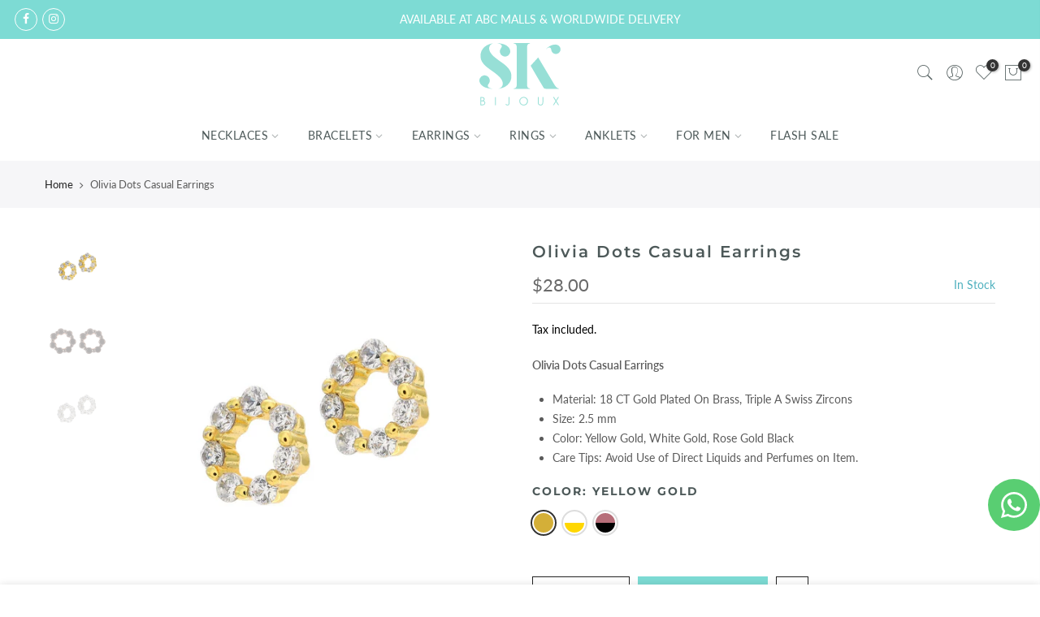

--- FILE ---
content_type: text/html; charset=utf-8
request_url: https://skbijoux.com/products/olivia-dots-casual-earrings/?view=js_ppr
body_size: 735
content:
<script type="application/json" id="ProductJson-template_ppr">{"id":7881323446488,"title":"Olivia Dots Casual Earrings","handle":"olivia-dots-casual-earrings","description":"\u003cp\u003e\u003cstrong\u003eOlivia Dots Casual Earrings\u003c\/strong\u003e\u003c\/p\u003e\n\u003cul\u003e\n\u003cli\u003eMaterial: 18 CT Gold Plated On Brass, Triple A Swiss Zircons\u003cbr\u003e\n\u003c\/li\u003e\n\u003cli\u003eSize: 2.5 mm\u003c\/li\u003e\n\u003cli\u003eColor: Yellow Gold, White Gold, Rose Gold Black\u003c\/li\u003e\n\u003cli\u003eCare Tips: Avoid Use of Direct Liquids and Perfumes on Item.\u003c\/li\u003e\n\u003c\/ul\u003e","published_at":"2025-11-26T10:24:12+02:00","created_at":"2022-11-11T13:31:10+02:00","vendor":"SK Bijoux","type":"EARRINGS","tags":["Studs"],"price":2800,"price_min":2800,"price_max":2800,"available":true,"price_varies":false,"compare_at_price":2800,"compare_at_price_min":2800,"compare_at_price_max":2800,"compare_at_price_varies":false,"variants":[{"id":43492803772632,"title":"Yellow Gold","option1":"Yellow Gold","option2":null,"option3":null,"sku":"EAR9658GDWE","requires_shipping":true,"taxable":true,"featured_image":{"id":38587655225560,"product_id":7881323446488,"position":1,"created_at":"2022-11-11T13:31:56+02:00","updated_at":"2025-11-28T11:05:09+02:00","alt":"Olivia Dots Casual Earrings","width":881,"height":881,"src":"\/\/skbijoux.com\/cdn\/shop\/products\/EAR9658.jpg?v=1764320709","variant_ids":[43492803772632]},"available":true,"name":"Olivia Dots Casual Earrings - Yellow Gold","public_title":"Yellow Gold","options":["Yellow Gold"],"price":2800,"weight":500,"compare_at_price":2800,"inventory_management":"shopify","barcode":null,"featured_media":{"alt":"Olivia Dots Casual Earrings","id":31190022455512,"position":1,"preview_image":{"aspect_ratio":1.0,"height":881,"width":881,"src":"\/\/skbijoux.com\/cdn\/shop\/products\/EAR9658.jpg?v=1764320709"}},"requires_selling_plan":false,"selling_plan_allocations":[]},{"id":43492803805400,"title":"White Gold","option1":"White Gold","option2":null,"option3":null,"sku":"EAR9658SRWE","requires_shipping":true,"taxable":true,"featured_image":{"id":38587655258328,"product_id":7881323446488,"position":3,"created_at":"2022-11-11T13:31:56+02:00","updated_at":"2025-11-28T11:05:24+02:00","alt":"Olivia Dots Casual Earrings","width":863,"height":863,"src":"\/\/skbijoux.com\/cdn\/shop\/products\/3024.jpg?v=1764320724","variant_ids":[43492803805400]},"available":true,"name":"Olivia Dots Casual Earrings - White Gold","public_title":"White Gold","options":["White Gold"],"price":2800,"weight":500,"compare_at_price":2800,"inventory_management":"shopify","barcode":null,"featured_media":{"alt":"Olivia Dots Casual Earrings","id":31190022422744,"position":3,"preview_image":{"aspect_ratio":1.0,"height":863,"width":863,"src":"\/\/skbijoux.com\/cdn\/shop\/products\/3024.jpg?v=1764320724"}},"requires_selling_plan":false,"selling_plan_allocations":[]},{"id":50357216313560,"title":"Rose Gold Black","option1":"Rose Gold Black","option2":null,"option3":null,"sku":"EAR9658RGBK","requires_shipping":true,"taxable":true,"featured_image":{"id":45445598839000,"product_id":7881323446488,"position":2,"created_at":"2025-04-15T11:40:00+02:00","updated_at":"2025-04-15T11:40:28+02:00","alt":null,"width":1000,"height":1000,"src":"\/\/skbijoux.com\/cdn\/shop\/files\/4464.jpg?v=1744710028","variant_ids":[50357216313560]},"available":true,"name":"Olivia Dots Casual Earrings - Rose Gold Black","public_title":"Rose Gold Black","options":["Rose Gold Black"],"price":2800,"weight":500,"compare_at_price":2800,"inventory_management":"shopify","barcode":null,"featured_media":{"alt":null,"id":37373680976088,"position":2,"preview_image":{"aspect_ratio":1.0,"height":1000,"width":1000,"src":"\/\/skbijoux.com\/cdn\/shop\/files\/4464.jpg?v=1744710028"}},"requires_selling_plan":false,"selling_plan_allocations":[]}],"images":["\/\/skbijoux.com\/cdn\/shop\/products\/EAR9658.jpg?v=1764320709","\/\/skbijoux.com\/cdn\/shop\/files\/4464.jpg?v=1744710028","\/\/skbijoux.com\/cdn\/shop\/products\/3024.jpg?v=1764320724"],"featured_image":"\/\/skbijoux.com\/cdn\/shop\/products\/EAR9658.jpg?v=1764320709","options":["Color"],"media":[{"alt":"Olivia Dots Casual Earrings","id":31190022455512,"position":1,"preview_image":{"aspect_ratio":1.0,"height":881,"width":881,"src":"\/\/skbijoux.com\/cdn\/shop\/products\/EAR9658.jpg?v=1764320709"},"aspect_ratio":1.0,"height":881,"media_type":"image","src":"\/\/skbijoux.com\/cdn\/shop\/products\/EAR9658.jpg?v=1764320709","width":881},{"alt":null,"id":37373680976088,"position":2,"preview_image":{"aspect_ratio":1.0,"height":1000,"width":1000,"src":"\/\/skbijoux.com\/cdn\/shop\/files\/4464.jpg?v=1744710028"},"aspect_ratio":1.0,"height":1000,"media_type":"image","src":"\/\/skbijoux.com\/cdn\/shop\/files\/4464.jpg?v=1744710028","width":1000},{"alt":"Olivia Dots Casual Earrings","id":31190022422744,"position":3,"preview_image":{"aspect_ratio":1.0,"height":863,"width":863,"src":"\/\/skbijoux.com\/cdn\/shop\/products\/3024.jpg?v=1764320724"},"aspect_ratio":1.0,"height":863,"media_type":"image","src":"\/\/skbijoux.com\/cdn\/shop\/products\/3024.jpg?v=1764320724","width":863}],"requires_selling_plan":false,"selling_plan_groups":[],"content":"\u003cp\u003e\u003cstrong\u003eOlivia Dots Casual Earrings\u003c\/strong\u003e\u003c\/p\u003e\n\u003cul\u003e\n\u003cli\u003eMaterial: 18 CT Gold Plated On Brass, Triple A Swiss Zircons\u003cbr\u003e\n\u003c\/li\u003e\n\u003cli\u003eSize: 2.5 mm\u003c\/li\u003e\n\u003cli\u003eColor: Yellow Gold, White Gold, Rose Gold Black\u003c\/li\u003e\n\u003cli\u003eCare Tips: Avoid Use of Direct Liquids and Perfumes on Item.\u003c\/li\u003e\n\u003c\/ul\u003e"}</script><script type="application/json" id="ProductJson-incoming_ppr">{"size_avai":[1,1,1],"tt_size_avai": 3,"ck_so_un": false,"ntsoldout": false,"unvariants": false,"remove_soldout": false,"variants": [{"inventory_quantity": 2,"mdid": 31190022455512,"incoming": false,"next_incoming_date": null},{"ck_asdssa":"true ","inventory_quantity": 2,"mdid": 31190022422744,"incoming": false,"next_incoming_date": null},{"ck_asdssa":"true ","inventory_quantity": 2,"mdid": 37373680976088,"incoming": false,"next_incoming_date": null}]}</script> <script type="application/json" id="ModelJson-_ppr">[]</script><script type="application/json" id="NTsettingspr__ppr">{ "related_id":false, "recently_viewed":false, "ProductID":7881323446488, "PrHandle":"olivia-dots-casual-earrings", "cat_handle":null, "scrolltop":null,"ThreeSixty":false,"hashtag":"none", "access_token":"none", "username":"none"}</script>


--- FILE ---
content_type: text/css
request_url: https://skbijoux.com/cdn/shop/t/18/assets/sett_cl.css?enable_css_minification=1&v=150334942337117789201629822943
body_size: 661
content:
.lb_menu_new{background-color:#cf0226;color:#fff}.bg_color_red{background-color:red}.bg_color_mixed-colors.lazyloadt4sed{background-image:url(/cdn/shop/files/mixed-colors_100x100_crop_center.jpg?v=1600683481)}.bg_color_amethyst{background-color:#96c}.bg_color_beige-brown{background-color:beige;background:-webkit-linear-gradient(#f5f5dc 50%,#a52a2a 50%);background:-o-linear-gradient(#f5f5dc 50%,#a52a2a 50%);background:-moz-linear-gradient(#f5f5dc 50%,#a52a2a 50%);background:linear-gradient(beige 50%,brown 50%)}.bg_color_beige-mix{background-color:beige}.bg_color_beige-mix.lazyloadt4sed{background-image:url(/cdn/shop/files/mixed-colors_100x100_crop_center.jpg?v=1600683481)}.bg_color_black,.bg_color_black-clear{background-color:#000}.bg_color_black-gold,.bg_color_black-golden{background-color:#000;background:-webkit-linear-gradient(#000000 50%,#ffd700 50%);background:-o-linear-gradient(#000000 50%,#ffd700 50%);background:-moz-linear-gradient(#000000 50%,#ffd700 50%);background:linear-gradient(#000 50%,gold 50%)}.bg_color_black-mixed{background-color:#000}.bg_color_black-mixed.lazyloadt4sed{background-image:url(/cdn/shop/files/mixed-colors_100x100_crop_center.jpg?v=1600683481)}.bg_color_black-white{background-color:#000;background:-webkit-linear-gradient(#000000 50%,#ffffff 50%);background:-o-linear-gradient(#000000 50%,#ffffff 50%);background:-moz-linear-gradient(#000000 50%,#ffffff 50%);background:linear-gradient(#000 50%,#fff 50%)}.bg_color_blue{background-color:#00f}.bg_color_blue-white{background-color:#00f;background:-webkit-linear-gradient(#0000ff 50%,#ffffff 50%);background:-o-linear-gradient(#0000ff 50%,#ffffff 50%);background:-moz-linear-gradient(#0000ff 50%,#ffffff 50%);background:linear-gradient(#00f 50%,#fff 50%)}.bg_color_brown-beige{background-color:brown;background:-webkit-linear-gradient(#a52a2a 50%,#f5f5dc 50%);background:-o-linear-gradient(#a52a2a 50%,#f5f5dc 50%);background:-moz-linear-gradient(#a52a2a 50%,#f5f5dc 50%);background:linear-gradient(brown 50%,beige 50%)}.bg_color_brown-red{background-color:brown;background:-webkit-linear-gradient(#a52a2a 50%,#ec0101 50%);background:-o-linear-gradient(#a52a2a 50%,#ec0101 50%);background:-moz-linear-gradient(#a52a2a 50%,#ec0101 50%);background:linear-gradient(brown 50%,#ec0101 50%)}.bg_color_brown-mix{background-color:brown}.bg_color_brown-mix.lazyloadt4sed{background-image:url(/cdn/shop/files/mixed-colors_100x100_crop_center.jpg?v=1600683481)}.bg_color_dark-blue{background-color:#00008b}.bg_color_dark-red{background-color:#8b0000}.bg_color_emerald{background-color:#50c878}.bg_color_full-black{background-color:#000}.bg_color_full-gold,.bg_color_full-golden,.bg_color_gold{background-color:gold}.bg_color_gold-black{background-color:gold;background:-webkit-linear-gradient(#ffd700 50%,#000000 50%);background:-o-linear-gradient(#ffd700 50%,#000000 50%);background:-moz-linear-gradient(#ffd700 50%,#000000 50%);background:linear-gradient(gold 50%,#000 50%)}.bg_color_gold-black-mix{background-color:gold;background:-webkit-linear-gradient(#ffd700 50%,#ffd700 50%);background:-o-linear-gradient(#ffd700 50%,#ffd700 50%);background:-moz-linear-gradient(#ffd700 50%,#ffd700 50%);background:linear-gradient(gold 50% 50%)}.bg_color_gold-blue{background-color:gold;background:-webkit-linear-gradient(#ffd700 50%,#0000ff 50%);background:-o-linear-gradient(#ffd700 50%,#0000ff 50%);background:-moz-linear-gradient(#ffd700 50%,#0000ff 50%);background:linear-gradient(gold 50%,#00f 50%)}.bg_color_gold-gold{background-color:gold;background:-webkit-linear-gradient(#ffd700 50%,#ffd700 50%);background:-o-linear-gradient(#ffd700 50%,#ffd700 50%);background:-moz-linear-gradient(#ffd700 50%,#ffd700 50%);background:linear-gradient(gold 50% 50%)}.bg_color_gold-mix,.bg_color_gold-mixed{background-color:gold}.bg_color_gold-pink{background-color:gold;background:-webkit-linear-gradient(#ffd700 50%,#e4a199 50%);background:-o-linear-gradient(#ffd700 50%,#e4a199 50%);background:-moz-linear-gradient(#ffd700 50%,#e4a199 50%);background:linear-gradient(gold 50%,#e4a199 50%)}.bg_color_gold-turquoise{background-color:gold;background:-webkit-linear-gradient(#ffd700 50%,#40e0d0 50%);background:-o-linear-gradient(#ffd700 50%,#40e0d0 50%);background:-moz-linear-gradient(#ffd700 50%,#40e0d0 50%);background:linear-gradient(gold 50%,#40e0d0 50%)}.bg_color_gold-white,.bg_color_golden-white{background-color:gold;background:-webkit-linear-gradient(#ffd700 50%,#ffffff 50%);background:-o-linear-gradient(#ffd700 50%,#ffffff 50%);background:-moz-linear-gradient(#ffd700 50%,#ffffff 50%);background:linear-gradient(gold 50%,#fff 50%)}.bg_color_green{background-color:#228b22}.bg_color_green-turquoise{background-color:#228b22;background:-webkit-linear-gradient(#228b22 50%,#56cfe1 50%);background:-o-linear-gradient(#228b22 50%,#56cfe1 50%);background:-moz-linear-gradient(#228b22 50%,#56cfe1 50%);background:linear-gradient(#228b22 50%,#56cfe1 50%)}.bg_color_green-mix{background-color:#228b22}.bg_color_green-mix.lazyloadt4sed{background-image:url(/cdn/shop/files/mixed-colors_100x100_crop_center.jpg?v=1600683481)}.bg_color_green-mixed{background-color:#228b22}.bg_color_green-white{background-color:#228b22;background:-webkit-linear-gradient(#228b22 50%,#ffffff 50%);background:-o-linear-gradient(#228b22 50%,#ffffff 50%);background:-moz-linear-gradient(#228b22 50%,#ffffff 50%);background:linear-gradient(#228b22 50%,#fff 50%)}.bg_color_grey-black{background-color:gray;background:-webkit-linear-gradient(#808080 50%,#000000 50%);background:-o-linear-gradient(#808080 50%,#000000 50%);background:-moz-linear-gradient(#808080 50%,#000000 50%);background:linear-gradient(gray 50%,#000 50%)}.bg_color_grey-white{background-color:gray;background:-webkit-linear-gradient(#808080 50%,#ffffff 50%);background:-o-linear-gradient(#808080 50%,#ffffff 50%);background:-moz-linear-gradient(#808080 50%,#ffffff 50%);background:linear-gradient(gray 50%,#fff 50%)}.bg_color_gun-metal{background-color:#2a3439}.bg_color_light-silver{background-color:silver}.bg_color_navy-blue-blue{background-color:navy;background:-webkit-linear-gradient(#000080 50%,#0000ff 50%);background:-o-linear-gradient(#000080 50%,#0000ff 50%);background:-moz-linear-gradient(#000080 50%,#0000ff 50%);background:linear-gradient(navy 50%,#00f 50%)}.bg_color_navy-blue-brown{background-color:navy;background:-webkit-linear-gradient(#000080 50%,#a52a2a 50%);background:-o-linear-gradient(#000080 50%,#a52a2a 50%);background:-moz-linear-gradient(#000080 50%,#a52a2a 50%);background:linear-gradient(navy 50%,brown 50%)}.bg_color_navy-blue-turquoise{background-color:navy;background:-webkit-linear-gradient(#000080 50%,#56cfe1 50%);background:-o-linear-gradient(#000080 50%,#56cfe1 50%);background:-moz-linear-gradient(#000080 50%,#56cfe1 50%);background:linear-gradient(navy 50%,#56cfe1 50%)}.bg_color_orange-mixed{background-color:#ff8c00}.bg_color_pink,.bg_color_pink-mixed{background-color:#e4a199}.bg_color_pink-white{background-color:#e4a199;background:-webkit-linear-gradient(#e4a199 50%,#ffffff 50%);background:-o-linear-gradient(#e4a199 50%,#ffffff 50%);background:-moz-linear-gradient(#e4a199 50%,#ffffff 50%);background:linear-gradient(#e4a199 50%,#fff 50%)}.bg_color_rainbow-mix.lazyloadt4sed{background-image:url(/cdn/shop/files/mixed-colors_100x100_crop_center.jpg?v=1600683481)}.bg_color_red-mix.lazyloadt4sed{background-image:url(/cdn/shop/files/mixed-colors_100x100_crop_center.jpg?v=1600683481)}.bg_color_roe-gold-amethyst{background-color:#b76e79;background:-webkit-linear-gradient(#b76e79 50%,#9966cc 50%);background:-o-linear-gradient(#b76e79 50%,#9966cc 50%);background:-moz-linear-gradient(#b76e79 50%,#9966cc 50%);background:linear-gradient(#b76e79 50%,#96c 50%)}.bg_color_rose-gold-green{background-color:#b76e79;background:-webkit-linear-gradient(#b76e79 50%,#228b22 50%);background:-o-linear-gradient(#b76e79 50%,#228b22 50%);background:-moz-linear-gradient(#b76e79 50%,#228b22 50%);background:linear-gradient(#b76e79 50%,#228b22 50%)}.bg_color_rose-gold-navy-blue{background-color:#b76e79;background:-webkit-linear-gradient(#b76e79 50%,#000080 50%);background:-o-linear-gradient(#b76e79 50%,#000080 50%);background:-moz-linear-gradient(#b76e79 50%,#000080 50%);background:linear-gradient(#b76e79 50%,navy 50%)}.bg_color_rose-gold-ruby{background-color:#b76e79;background:-webkit-linear-gradient(#b76e79 50%,#e0115f 50%);background:-o-linear-gradient(#b76e79 50%,#e0115f 50%);background:-moz-linear-gradient(#b76e79 50%,#e0115f 50%);background:linear-gradient(#b76e79 50%,#e0115f 50%)}.bg_color_rose-gold{background-color:#b76e79}.bg_color_rose-gold-amethyst{background-color:#b76e79;background:-webkit-linear-gradient(#b76e79 50%,#9966cc 50%);background:-o-linear-gradient(#b76e79 50%,#9966cc 50%);background:-moz-linear-gradient(#b76e79 50%,#9966cc 50%);background:linear-gradient(#b76e79 50%,#96c 50%)}.bg_color_rose-gold-black{background-color:#b76e79;background:-webkit-linear-gradient(#b76e79 50%,#000000 50%);background:-o-linear-gradient(#b76e79 50%,#000000 50%);background:-moz-linear-gradient(#b76e79 50%,#000000 50%);background:linear-gradient(#b76e79 50%,#000 50%)}.bg_color_rose-gold-blue{background-color:#b76e79;background:-webkit-linear-gradient(#b76e79 50%,#0000ff 50%);background:-o-linear-gradient(#b76e79 50%,#0000ff 50%);background:-moz-linear-gradient(#b76e79 50%,#0000ff 50%);background:linear-gradient(#b76e79 50%,#00f 50%)}.bg_color_rose-gold-emerald{background-color:#b76e79;background:-webkit-linear-gradient(#b76e79 50%,#228b22 50%);background:-o-linear-gradient(#b76e79 50%,#228b22 50%);background:-moz-linear-gradient(#b76e79 50%,#228b22 50%);background:linear-gradient(#b76e79 50%,#228b22 50%)}.bg_color_rose-gold-mix,.bg_color_rose-gold-mixed{background-color:#b76e79}.bg_color_rose-gold-pink{background-color:#b76e79;background:-webkit-linear-gradient(#b76e79 50%,#e4a199 50%);background:-o-linear-gradient(#b76e79 50%,#e4a199 50%);background:-moz-linear-gradient(#b76e79 50%,#e4a199 50%);background:linear-gradient(#b76e79 50%,#e4a199 50%)}.bg_color_rose-gold-purple{background-color:#b76e79;background:-webkit-linear-gradient(#b76e79 50%,#800080 50%);background:-o-linear-gradient(#b76e79 50%,#800080 50%);background:-moz-linear-gradient(#b76e79 50%,#800080 50%);background:linear-gradient(#b76e79 50%,purple 50%)}.bg_color_rose-gold-rainbow{background-color:#b76e79}.bg_color_rose-gold-rainbow.lazyloadt4sed{background-image:url(/cdn/shop/files/mixed-colors_100x100_crop_center.jpg?v=1600683481)}.bg_color_rose-gold-turquoise{background-color:#b76e79;background:-webkit-linear-gradient(#b76e79 50%,#56cfe1 50%);background:-o-linear-gradient(#b76e79 50%,#56cfe1 50%);background:-moz-linear-gradient(#b76e79 50%,#56cfe1 50%);background:linear-gradient(#b76e79 50%,#56cfe1 50%)}.bg_color_rose-gold-white{background-color:#b76e79;background:-webkit-linear-gradient(#b76e79 50%,#ffffff 50%);background:-o-linear-gradient(#b76e79 50%,#ffffff 50%);background:-moz-linear-gradient(#b76e79 50%,#ffffff 50%);background:linear-gradient(#b76e79 50%,#fff 50%)}.bg_color_ruby{background-color:#e0115f}.bg_color_silver-black{background-color:silver;background:-webkit-linear-gradient(#c0c0c0 50%,#000000 50%);background:-o-linear-gradient(#c0c0c0 50%,#000000 50%);background:-moz-linear-gradient(#c0c0c0 50%,#000000 50%);background:linear-gradient(silver 50%,#000 50%)}.bg_color_silver-blue{background-color:silver;background:-webkit-linear-gradient(#c0c0c0 50%,#0000ff 50%);background:-o-linear-gradient(#c0c0c0 50%,#0000ff 50%);background:-moz-linear-gradient(#c0c0c0 50%,#0000ff 50%);background:linear-gradient(silver 50%,#00f 50%)}.bg_color_silver-mix{background-color:silver}.bg_color_silver-mix.lazyloadt4sed{background-image:url(/cdn/shop/files/mixed-colors_100x100_crop_center.jpg?v=1600683481)}.bg_color_silver-white{background-color:silver;background:-webkit-linear-gradient(#c0c0c0 50%,#ffffff 50%);background:-o-linear-gradient(#c0c0c0 50%,#ffffff 50%);background:-moz-linear-gradient(#c0c0c0 50%,#ffffff 50%);background:linear-gradient(silver 50%,#fff 50%)}.bg_color_turquoise{background-color:#56cfe1}.bg_color_turquoise-gold{background-color:#56cfe1;background:-webkit-linear-gradient(#56cfe1 50%,#ffd700 50%);background:-o-linear-gradient(#56cfe1 50%,#ffd700 50%);background:-moz-linear-gradient(#56cfe1 50%,#ffd700 50%);background:linear-gradient(#56cfe1 50%,gold 50%)}.bg_color_turquoise-white{background-color:#56cfe1;background:-webkit-linear-gradient(#56cfe1 50%,#ffffff 50%);background:-o-linear-gradient(#56cfe1 50%,#ffffff 50%);background:-moz-linear-gradient(#56cfe1 50%,#ffffff 50%);background:linear-gradient(#56cfe1 50%,#fff 50%)}.bg_color_white-blue{background-color:#fff;background:-webkit-linear-gradient(#ffffff 50%,#0000ff 50%);background:-o-linear-gradient(#ffffff 50%,#0000ff 50%);background:-moz-linear-gradient(#ffffff 50%,#0000ff 50%);background:linear-gradient(#fff 50%,#00f 50%)}.bg_color_white-gold{background-color:#fff;background:-webkit-linear-gradient(#ffffff 50%,#ffd700 50%);background:-o-linear-gradient(#ffffff 50%,#ffd700 50%);background:-moz-linear-gradient(#ffffff 50%,#ffd700 50%);background:linear-gradient(#fff 50%,gold 50%)}.bg_color_white-gold-white{background-color:silver;background:-webkit-linear-gradient(#c0c0c0 50%,#ffffff 50%);background:-o-linear-gradient(#c0c0c0 50%,#ffffff 50%);background:-moz-linear-gradient(#c0c0c0 50%,#ffffff 50%);background:linear-gradient(silver 50%,#fff 50%)}.bg_color_white-gold-mix{background-color:silver}.bg_color_white-gold-mix.lazyloadt4sed{background-image:url(/cdn/shop/files/mixed-colors_100x100_crop_center.jpg?v=1600683481)}.bg_color_white-mix{background-color:#fff}.bg_color_white-mix.lazyloadt4sed{background-image:url(/cdn/shop/files/mixed-colors_100x100_crop_center.jpg?v=1600683481)}.bg_color_white-mixed{background-color:#fff}.bg_color_white-mixed.lazyloadt4sed{background-image:url(/cdn/shop/files/mixed-colors_100x100_crop_center.jpg?v=1600683481)}.bg_color_white-turquoise{background-color:#fff;background:-webkit-linear-gradient(#ffffff 50%,#56cfe1 50%);background:-o-linear-gradient(#ffffff 50%,#56cfe1 50%);background:-moz-linear-gradient(#ffffff 50%,#56cfe1 50%);background:linear-gradient(#fff 50%,#56cfe1 50%)}.bg_color_white-yellow{background-color:#fff;background:-webkit-linear-gradient(#ffffff 50%,#f9de1d 50%);background:-o-linear-gradient(#ffffff 50%,#f9de1d 50%);background:-moz-linear-gradient(#ffffff 50%,#f9de1d 50%);background:linear-gradient(#fff 50%,#f9de1d 50%)}.bg_color_white-gold{background-color:silver}.bg_color_yellow-gold{background-color:#d4af37}.bg_color_yellow-gold-black{background-color:#d4af37;background:-webkit-linear-gradient(#d4af37 50%,#000000 50%);background:-o-linear-gradient(#d4af37 50%,#000000 50%);background:-moz-linear-gradient(#d4af37 50%,#000000 50%);background:linear-gradient(#d4af37 50%,#000 50%)}.bg_color_yellow-gold-green{background-color:#d4af37;background:-webkit-linear-gradient(#d4af37 50%,#228b22 50%);background:-o-linear-gradient(#d4af37 50%,#228b22 50%);background:-moz-linear-gradient(#d4af37 50%,#228b22 50%);background:linear-gradient(#d4af37 50%,#228b22 50%)}.bg_color_yellow-gold-mix{background-color:#d4af37}.bg_color_yellow-gold-mix.lazyloadt4sed{background-image:url(/cdn/shop/files/mixed-colors_100x100_crop_center.jpg?v=1600683481)}.bg_color_yellow-gold-mixed{background-color:#d4af37}.bg_color_yellow-gold-mixed.lazyloadt4sed{background-image:url(/cdn/shop/files/mixed-colors_100x100_crop_center.jpg?v=1600683481)}.bg_color_yellow-gold-ruby{background-color:#d4af37;background:-webkit-linear-gradient(#d4af37 50%,#e0115f 50%);background:-o-linear-gradient(#d4af37 50%,#e0115f 50%);background:-moz-linear-gradient(#d4af37 50%,#e0115f 50%);background:linear-gradient(#d4af37 50%,#e0115f 50%)}.bg_color_yellow-gold-turquoise{background-color:#d4af37;background:-webkit-linear-gradient(#d4af37 50%,#56cfe1 50%);background:-o-linear-gradient(#d4af37 50%,#56cfe1 50%);background:-moz-linear-gradient(#d4af37 50%,#56cfe1 50%);background:linear-gradient(#d4af37 50%,#56cfe1 50%)}.bg_color_yellow-gold-white{background-color:#d4af37;background:-webkit-linear-gradient(#d4af37 50%,#ffffff 50%);background:-o-linear-gradient(#d4af37 50%,#ffffff 50%);background:-moz-linear-gradient(#d4af37 50%,#ffffff 50%);background:linear-gradient(#d4af37 50%,#fff 50%)}.bg_color_yellow-white{background-color:#f9de1d;background:-webkit-linear-gradient(#f9de1d 50%,#ffffff 50%);background:-o-linear-gradient(#f9de1d 50%,#ffffff 50%);background:-moz-linear-gradient(#f9de1d 50%,#ffffff 50%);background:linear-gradient(#f9de1d 50%,#fff 50%)}.bg_color_yellow-gold-navy-blue{background-color:#d4af37;background:-webkit-linear-gradient(#d4af37 50%,#000080 50%);background:-o-linear-gradient(#d4af37 50%,#000080 50%);background:-moz-linear-gradient(#d4af37 50%,#000080 50%);background:linear-gradient(#d4af37 50%,navy 50%)}
/*# sourceMappingURL=/cdn/shop/t/18/assets/sett_cl.css.map?enable_css_minification=1&v=150334942337117789201629822943 */


--- FILE ---
content_type: text/css
request_url: https://skbijoux.com/cdn/shop/t/18/assets/custom.css?enable_css_minification=1&v=160355950452658795821630665295
body_size: -255
content:
#jas-content .products-footer{display:none}.text-center{text-align:center}.celebrity-box-wrapper{border:1px solid #ccc;margin-bottom:30px}.celebrity-box-wrapper h4{background:#6cc5be;color:#fff;margin-bottom:0}.mb-3{margin-bottom:1rem}@media screen AND (min-width: 1025px){.nta_menu .jas-push-menu-btn{display:none}}.template-page .page-head{background-color:#6cc5be;background-repeat:;background-size:;background-attachment:}.modal-wrapper.modal-center.has-shadow{height:90%!important;top:5%!important}#avada-modal-content{height:90%!important}.template-collection .page-head,.page-head{text-transform:UPPERCASE}.page-head h1{text-transform:UPPERCASE;font-weight:600}.sub-menu.calc_pos .menu-item{border-bottom:1px solid #DFDFDF}.sub-menu.calc_pos .menu-item:hover{background-color:#7ddbd4!important}div#shopify-section-1581505821233 .cat_grid_item__btn.dn.f__libre.wrap.al_center,div#shopify-section-1581505821233 .cat_grid_item__title.h3{color:#fff!important}.footer__top .signup-newsletter-form .submit-btn{text-transform:uppercase}.pr_grid_item .product-image .hover_button .nt_add_cp{display:none}
/*# sourceMappingURL=/cdn/shop/t/18/assets/custom.css.map?enable_css_minification=1&v=160355950452658795821630665295 */


--- FILE ---
content_type: application/javascript; charset=utf-8
request_url: https://whatsapp-button.eazeapps.io/api/buttonInstallation/scriptTag?shopId=19477&v=1758648670
body_size: 3464
content:
(function () {
    const config = {"enabled":true,"general":{"phoneNumber":"9613831051","prefilledMessage":{"enabled":false,"text":"Hey there, I have a question!","variables":false}},"appearance":{"type":"logoCircleButton","agentImage":null,"buttonText":"Chat with us","size":"medium","placement":{"position":"bottomRight","spacing":{"left":16,"right":0,"bottom":66}},"visibility":{"showOnMobile":true,"showOnDesktop":true},"colors":{"icon":"#ffffff","text":"#ffffff","background":"#59ce72"}},"enhancements":{"notificationBadge":{"enabled":false,"count":1},"greetingMessage":{"enabled":false,"text":"Hi, how can I help you?"}},"developers":{"customCSS":false},"tracking":{"googleAnalytics":{"enabled":false},"metaPixel":{"enabled":false}}};

    if (window.eazeappsWhatsAppChatButtonLoaded) return;
    window.eazeappsWhatsAppChatButtonLoaded = true;

    class GTYWhatsAppChatButton extends HTMLElement {
        constructor() {
            super();

            this.attachShadow({ mode: 'open' });

            this.config = config;

            if (this.config.enabled == false) {
                return false;
            }

            this.style.display = 'block';

            let wrapper = this.getWrapper();
            let wrapperEl = wrapper.content.querySelector('.gty-wacb-wrapper');

            let whatsAppLink = this.getWhatsAppLink(this.config.general.phoneNumber, (this.config.general.prefilledMessage.enabled ? this.config.general.prefilledMessage.text : false), this.config.general.prefilledMessage.variables);
            let button = this.getButton(this.config.appearance.type, whatsAppLink, this.config.appearance.colors, this.config.appearance.agentImage, this.config.appearance.buttonText);
            let greetingMessage = this.getGreetingMessage(this.config.enhancements.greetingMessage.enabled, this.config.enhancements.greetingMessage.text, whatsAppLink);
            let notificationBadge = this.getNotificationBadge(this.config.enhancements.notificationBadge.enabled, this.config.enhancements.notificationBadge.count, whatsAppLink);

            wrapperEl.appendChild(greetingMessage.content.cloneNode(true));
            wrapperEl.appendChild(notificationBadge.content.cloneNode(true));
            wrapperEl.appendChild(button.content.cloneNode(true));

            this.shadowRoot.appendChild(wrapper.content.cloneNode(true));
            this.shadowRoot.appendChild(this.getPlacementStyle(this.config.appearance.placement.position, this.config.appearance.placement.spacing));
            this.shadowRoot.appendChild(this.getSizeStyle(this.config.appearance.size, this.config.appearance.placement.position));
            this.shadowRoot.appendChild(this.getVisibilityStyle(this.config.appearance.visibility.showOnMobile, this.config.appearance.visibility.showOnDesktop));
            this.shadowRoot.appendChild(this.getCustomCSSStyle(this.config.developers.customCSS));

            let trackableLinks = this.shadowRoot.querySelectorAll('a');
            for (let i = 0; i < trackableLinks.length; i++) {
              this.applyLinkTracking(this.config.tracking, trackableLinks[i]);
            }
        }

        applyLinkTracking(tracking, link) {
          if (tracking.googleAnalytics.enabled) {
            link.addEventListener('click', function () {
              if (typeof gtag === 'function') {
                gtag('event', 'gty_whatsapp_button_click');
              } else {
                console.error('GTY WACB: Google Analytics Tracking unavailable, Google Analytics tag (gtag) not found.');
              }
            });
          }
    
          if (tracking.metaPixel.enabled) {
            link.addEventListener('click', function () {
              if (typeof fbq === 'function') {
                fbq('trackCustom', 'gty_whatsapp_button_click');
              } else {
                console.error('GTY WACB: Meta Pixel Tracking unavailable, Meta Pixel tag (fbq) not found.');
              }
            });
          }
        }

        applyVariables(message) {
          const replacements = {
            "current_url": function () { return window.location.href; }
          }
    
          for (let [placeholder, replacement] of Object.entries(replacements)) {
            message = message.replace(new RegExp(`\\{\\{\\s*${placeholder.replace(/\s+/g, '\\s*')}\\s*\\}\\}`, 'g'), replacement);
          }
    
          return message
        }

        getWrapper() {
            const wrapper = document.createElement('template');

            wrapper.innerHTML = `
        <style>
          .gty-wacb-wrapper {
            display: inline-flex;
            align-items: flex-start;
            z-index: 9999;
            position: fixed;
          }
        </style>

        <div class="gty-wacb-wrapper"></div>`;

            return wrapper;
        }

        getNotificationBadge(enabled, count, link) {
            const notificationBadge = document.createElement('template');

            if (!enabled || count <= 0) {
                return notificationBadge;
            }

            notificationBadge.innerHTML = `
        <style>
          .gty-wacb-notification-badge {
            height: 20px;
            min-width: 8px;
            background-color: #FF0303;
            font-size: 12px;
            color: #fff;
            text-decoration: none;
            border-radius: 10px;
            position: absolute;
            right: 0;
            display: flex;
            align-items: center;
            justify-content: center;
            padding-left: 6px;
            padding-right: 6px;
          }
        </style>

        <a href="${link}" class="gty-wacb-notification-badge" target="_blank">${count}</a>`;

            return notificationBadge;
        }

        getGreetingMessage(enabled, text, link) {
            const greetingMessage = document.createElement('template');

            if (!enabled || !text) {
                return greetingMessage;
            }

            greetingMessage.innerHTML = `
        <style>
          .gty-wacb-greeting-message {
            position: relative;
            background-color: #E0F6CA;
            color: #000;
            border-radius: 6px 0 6px 6px;
            font-size: 12px;
            text-decoration: none;
            margin-right: 12px;
            line-height: 32px;
            padding: 0 8px;
          }

          .gty-wacb-greeting-message::after {
            content: "";
            position: absolute;
            top: 0;
            left: 100%;
            width: 0;
            border-top: 12px solid #E0F6CA;
            border-left: 0px solid transparent;
            border-right: 7px solid transparent;
          }
        </style>

        <a href="${link}" class="gty-wacb-greeting-message" target="_blank">
          ${text}
        </a>`;

            return greetingMessage;
        }

        getButton(type, link, colors, agentImage = false, buttonText = false) {
          let button = document.createElement('template');
    
          if (type == "logoTextButton" && !buttonText) {
            return button;
          }
    
          switch (type) {
            case "logoTextButton":
              button.innerHTML = `
              <style>
                .gty-wacb-button {
                  background-color: ${colors.background};
                  text-decoration: none;
                  border-radius: 23px;
                  height: 46px;
                  display: flex;
                  align-items: center;
                  justify-content: center;
                  flex-shrink: 0;
                  padding-left: 16px;
                  padding-right: 16px;
                }
    
                .gty-wacb-button-logo {
                  margin-right: 8px;
                  width: 30px;
                  height: 30px;
                }
    
                .gty-wacb-button-text {
                  font-size: 16px;
                  color: ${colors.text};
                }
    
                .gty-wacb-notification-badge {
                  margin-top: -4px;
                  margin-right: -4px;
                }
              </style>
              
              <a href="${link}" class="gty-wacb-button" target="_blank">
                <svg class="gty-wacb-button-logo" width="32" height="32" viewBox="0 0 32 32" fill="none" xmlns="http://www.w3.org/2000/svg">
                  <path d="M27.2071 4.65C24.2143 1.65 20.2286 0 15.9929 0C7.25 0 0.135714 7.11429 0.135714 15.8571C0.135714 18.65 0.864286 21.3786 2.25 23.7857L0 32L8.40714 29.7929C10.7214 31.0571 13.3286 31.7214 15.9857 31.7214H15.9929C24.7286 31.7214 32 24.6071 32 15.8643C32 11.6286 30.2 7.65 27.2071 4.65ZM15.9929 29.05C13.6214 29.05 11.3 28.4143 9.27857 27.2143L8.8 26.9286L3.81429 28.2357L5.14286 23.3714L4.82857 22.8714C3.50714 20.7714 2.81429 18.35 2.81429 15.8571C2.81429 8.59286 8.72857 2.67857 16 2.67857C19.5214 2.67857 22.8286 4.05 25.3143 6.54286C27.8 9.03572 29.3286 12.3429 29.3214 15.8643C29.3214 23.1357 23.2571 29.05 15.9929 29.05ZM23.2214 19.1786C22.8286 18.9786 20.8786 18.0214 20.5143 17.8929C20.15 17.7571 19.8857 17.6929 19.6214 18.0929C19.3571 18.4929 18.6 19.3786 18.3643 19.65C18.1357 19.9143 17.9 19.95 17.5071 19.75C15.1786 18.5857 13.65 17.6714 12.1143 15.0357C11.7071 14.3357 12.5214 14.3857 13.2786 12.8714C13.4071 12.6071 13.3429 12.3786 13.2429 12.1786C13.1429 11.9786 12.35 10.0286 12.0214 9.23571C11.7 8.46429 11.3714 8.57143 11.1286 8.55714C10.9 8.54286 10.6357 8.54286 10.3714 8.54286C10.1071 8.54286 9.67857 8.64286 9.31429 9.03572C8.95 9.43571 7.92857 10.3929 7.92857 12.3429C7.92857 14.2929 9.35 16.1786 9.54286 16.4429C9.74286 16.7071 12.3357 20.7071 16.3143 22.4286C18.8286 23.5143 19.8143 23.6071 21.0714 23.4214C21.8357 23.3071 23.4143 22.4643 23.7429 21.5357C24.0714 20.6071 24.0714 19.8143 23.9714 19.65C23.8786 19.4714 23.6143 19.3714 23.2214 19.1786Z" fill="${colors.icon}"/>
                </svg>
                <div class="gty-wacb-button-text">${buttonText}</div>
              </a>`;
              break;
            case "logoCircleButton":
              button.innerHTML = `
              <style>
                .gty-wacb-button {
                  background-color: ${colors.background};
                  text-decoration: none;
                  border-radius: 100%;
                  width: 64px;
                  height: 64px;
                  display: flex;
                  align-items: center;
                  justify-content: center;
                  flex-shrink: 0;
                }
              </style>
              
              <a href="${link}" class="gty-wacb-button" target="_blank">
                <svg width="32" height="32" viewBox="0 0 32 32" fill="none" xmlns="http://www.w3.org/2000/svg">
                  <path d="M27.2071 4.65C24.2143 1.65 20.2286 0 15.9929 0C7.25 0 0.135714 7.11429 0.135714 15.8571C0.135714 18.65 0.864286 21.3786 2.25 23.7857L0 32L8.40714 29.7929C10.7214 31.0571 13.3286 31.7214 15.9857 31.7214H15.9929C24.7286 31.7214 32 24.6071 32 15.8643C32 11.6286 30.2 7.65 27.2071 4.65ZM15.9929 29.05C13.6214 29.05 11.3 28.4143 9.27857 27.2143L8.8 26.9286L3.81429 28.2357L5.14286 23.3714L4.82857 22.8714C3.50714 20.7714 2.81429 18.35 2.81429 15.8571C2.81429 8.59286 8.72857 2.67857 16 2.67857C19.5214 2.67857 22.8286 4.05 25.3143 6.54286C27.8 9.03572 29.3286 12.3429 29.3214 15.8643C29.3214 23.1357 23.2571 29.05 15.9929 29.05ZM23.2214 19.1786C22.8286 18.9786 20.8786 18.0214 20.5143 17.8929C20.15 17.7571 19.8857 17.6929 19.6214 18.0929C19.3571 18.4929 18.6 19.3786 18.3643 19.65C18.1357 19.9143 17.9 19.95 17.5071 19.75C15.1786 18.5857 13.65 17.6714 12.1143 15.0357C11.7071 14.3357 12.5214 14.3857 13.2786 12.8714C13.4071 12.6071 13.3429 12.3786 13.2429 12.1786C13.1429 11.9786 12.35 10.0286 12.0214 9.23571C11.7 8.46429 11.3714 8.57143 11.1286 8.55714C10.9 8.54286 10.6357 8.54286 10.3714 8.54286C10.1071 8.54286 9.67857 8.64286 9.31429 9.03572C8.95 9.43571 7.92857 10.3929 7.92857 12.3429C7.92857 14.2929 9.35 16.1786 9.54286 16.4429C9.74286 16.7071 12.3357 20.7071 16.3143 22.4286C18.8286 23.5143 19.8143 23.6071 21.0714 23.4214C21.8357 23.3071 23.4143 22.4643 23.7429 21.5357C24.0714 20.6071 24.0714 19.8143 23.9714 19.65C23.8786 19.4714 23.6143 19.3714 23.2214 19.1786Z" fill="${colors.icon}"/>
                </svg>
              </a>`;
              break;
            case "agentCircleButton":
              button.innerHTML = `
              <style>
                .gty-wacb-button {
                  border-radius: 100%;
                  text-decoration: none;
                  width: 64px;
                  height: 64px;
                  display: flex;
                  align-items: center;
                  justify-content: center;
                  flex-shrink: 0;
                }
    
                .gty-wacb-button-agent-image {
                  width: 100%;
                  height: 100%;
                  object-fit: cover;
                  border-radius: 50%;
                }
    
                .gty-wacb-button-logo {
                  width: 10px;
                  height: 10px;
                  padding: 5px;
                  position: absolute;
                  bottom: 0;
                  right: 0;
                  background-color: ${colors.background};
                  border-radius: 100%;
                }
              </style>
              
              <a href="${link}" class="gty-wacb-button" target="_blank">
                <img class="gty-wacb-button-agent-image" src="${agentImage}"/>
                <svg class="gty-wacb-button-logo" width="32" height="32" viewBox="0 0 32 32" fill="none" xmlns="http://www.w3.org/2000/svg">
                    <path d="M27.2071 4.65C24.2143 1.65 20.2286 0 15.9929 0C7.25 0 0.135714 7.11429 0.135714 15.8571C0.135714 18.65 0.864286 21.3786 2.25 23.7857L0 32L8.40714 29.7929C10.7214 31.0571 13.3286 31.7214 15.9857 31.7214H15.9929C24.7286 31.7214 32 24.6071 32 15.8643C32 11.6286 30.2 7.65 27.2071 4.65ZM15.9929 29.05C13.6214 29.05 11.3 28.4143 9.27857 27.2143L8.8 26.9286L3.81429 28.2357L5.14286 23.3714L4.82857 22.8714C3.50714 20.7714 2.81429 18.35 2.81429 15.8571C2.81429 8.59286 8.72857 2.67857 16 2.67857C19.5214 2.67857 22.8286 4.05 25.3143 6.54286C27.8 9.03572 29.3286 12.3429 29.3214 15.8643C29.3214 23.1357 23.2571 29.05 15.9929 29.05ZM23.2214 19.1786C22.8286 18.9786 20.8786 18.0214 20.5143 17.8929C20.15 17.7571 19.8857 17.6929 19.6214 18.0929C19.3571 18.4929 18.6 19.3786 18.3643 19.65C18.1357 19.9143 17.9 19.95 17.5071 19.75C15.1786 18.5857 13.65 17.6714 12.1143 15.0357C11.7071 14.3357 12.5214 14.3857 13.2786 12.8714C13.4071 12.6071 13.3429 12.3786 13.2429 12.1786C13.1429 11.9786 12.35 10.0286 12.0214 9.23571C11.7 8.46429 11.3714 8.57143 11.1286 8.55714C10.9 8.54286 10.6357 8.54286 10.3714 8.54286C10.1071 8.54286 9.67857 8.64286 9.31429 9.03572C8.95 9.43571 7.92857 10.3929 7.92857 12.3429C7.92857 14.2929 9.35 16.1786 9.54286 16.4429C9.74286 16.7071 12.3357 20.7071 16.3143 22.4286C18.8286 23.5143 19.8143 23.6071 21.0714 23.4214C21.8357 23.3071 23.4143 22.4643 23.7429 21.5357C24.0714 20.6071 24.0714 19.8143 23.9714 19.65C23.8786 19.4714 23.6143 19.3714 23.2214 19.1786Z" fill="${colors.icon}"/>
                </svg>
              </a>`;
    
              break;
          }
    
          return button;
        }

        getVisibilityStyle(showOnMobile, showOnDesktop) {
            const style = document.createElement("style");
            let styleContent = "";

            if (showOnMobile == false) {
                styleContent += `
        @media (max-width: 767px) {
          .gty-wacb-wrapper {
            display: none;
          }
        }`
            }

            if (showOnDesktop == false) {
                styleContent += `
        @media (min-width: 768px) {
          .gty-wacb-wrapper {
            display: none;
          }
        }`
            }

            style.textContent = styleContent;

            return style;
        }

        getPlacementStyle(position, spacing) {
            const style = document.createElement("style");

            let styleContent = `
            .gty-wacb-wrapper {
        bottom: ${spacing.bottom}px;`

            switch (position) {
                case "bottomLeft":
                    styleContent += `left: ${spacing.left}px;`
                    break;
                case "bottomRight":
                    styleContent += `right: ${spacing.right}px;`
                    break;
            }

            styleContent += `}`

            style.textContent = styleContent;

            return style;
        }

        getSizeStyle(size, position) {
          const style = document.createElement("style");
    
          const sizes = {
            "small": 0.75,
            "medium": 1,
            "large": 1.25
          };
    
          let styleContent = `
          .gty-wacb-wrapper {
            transform: scale(${sizes[size]});`;
    
          switch (position) {
            case "bottomLeft":
              styleContent += `transform-origin: left bottom;`;
              break;
            case "bottomRight":
              styleContent += `transform-origin: right bottom;`;
              break;
          }
    
          styleContent += `}`;
    
          style.textContent = styleContent;
    
          return style;
        }

        getCustomCSSStyle(customCSS) {
            const style = document.createElement("style");

            if (!customCSS) {
                return style;
            }

            style.textContent = customCSS;

            return style;
        }

        getWhatsAppLink(phoneNumber, message, variables) {
            if (!phoneNumber) {
                throw ('phoneNumber missing')
            }

            let link = new URL("https://wa.me/");

            link.pathname = phoneNumber;

            if (message) {
              if (variables) {
                message = this.applyVariables(message);
              }
      
              link.searchParams.append("text", message);
            }

            return link;
        }
    }

    window.customElements.define('gty-whatsapp-chat-button', GTYWhatsAppChatButton);

    document.body.appendChild(new GTYWhatsAppChatButton);
}());


--- FILE ---
content_type: image/svg+xml
request_url: https://skbijoux.com/cdn/shop/files/sk-bijoux-logo_0af2a345-3802-4b0a-a55e-e23f4625bcce.svg?v=14806559488347833905
body_size: 581
content:
<svg id="Layer_1" data-name="Layer 1" xmlns="http://www.w3.org/2000/svg" viewBox="0 0 85.63 66.05"><defs><style>.cls-1{fill:#97dfd6;}</style></defs><path class="cls-1" d="M267.79,332.2a5.26,5.26,0,0,0-2,2.2,5.91,5.91,0,0,0-.5,3.16,8.61,8.61,0,0,0,1.48,3.86,17.68,17.68,0,0,0,3.44,4c1.41,1.22,2.9,2.41,4.46,3.55s3.15,2.29,4.76,3.42a37.11,37.11,0,0,1,4.39,3.62,19.94,19.94,0,0,1,3.32,4.19,11.23,11.23,0,0,1,1.54,5,12.41,12.41,0,0,1-1,6.22,12.92,12.92,0,0,1-3.35,4.41,14.94,14.94,0,0,1-4.88,2.74,21.31,21.31,0,0,1-5.55,1.16,7.08,7.08,0,0,0,3.13-.95,5.21,5.21,0,0,0,2.07-2.2,5.84,5.84,0,0,0,.51-3.17,9.16,9.16,0,0,0-1.42-3.86,19.05,19.05,0,0,0-3.47-3.93c-1.39-1.2-2.87-2.39-4.46-3.55s-3.19-2.32-4.8-3.45A37,37,0,0,1,261,355a19.63,19.63,0,0,1-3.32-4.18,11.39,11.39,0,0,1-1.53-5,12.29,12.29,0,0,1,1-6.19,12.85,12.85,0,0,1,3.34-4.44,14.92,14.92,0,0,1,4.85-2.74,22.23,22.23,0,0,1,4.28-1c.43-.06-.95.27-1.86.82" transform="translate(-254.96 -331.16)"/><path class="cls-1" d="M269.29,379.49a15.77,15.77,0,0,1-4.72-.42,24.15,24.15,0,0,1-3.4-.9,12.71,12.71,0,0,1-3.93-2.46,7,7,0,0,1-2.14-3.64,5.34,5.34,0,0,1,.71-4.11,5.28,5.28,0,0,1,3.44-2.45,5.23,5.23,0,0,1,4.14.75,5.32,5.32,0,0,1,2.41,3.4,5.23,5.23,0,0,1-1,4.56,7.81,7.81,0,0,0-.79,1.38c-.67,1.51.64,2.7,1.92,3.16a8.77,8.77,0,0,0,3.33.73" transform="translate(-254.96 -331.16)"/><path class="cls-1" d="M273.18,331.36a15.74,15.74,0,0,1,4.72.42,24,24,0,0,1,3.41.9,12.71,12.71,0,0,1,3.93,2.46,6.92,6.92,0,0,1,2.13,3.64,5.3,5.3,0,0,1-.71,4.11,5.42,5.42,0,0,1-7.58,1.7,5.34,5.34,0,0,1-2.4-3.4,5.23,5.23,0,0,1,1-4.56,6.74,6.74,0,0,0,.79-1.38c.68-1.51-.64-2.7-1.91-3.16a8.78,8.78,0,0,0-3.34-.73" transform="translate(-254.96 -331.16)"/><path class="cls-1" d="M324.74,338a15,15,0,0,1,3.15-2.83,17,17,0,0,1,2.81-1.51,11.54,11.54,0,0,1,4-.89,6.13,6.13,0,0,1,3.62,1,4.9,4.9,0,1,1-7.59,4.69,6.56,6.56,0,0,0-.36-1.38,1.76,1.76,0,0,0-1.09-1.06,2.6,2.6,0,0,0-2.11.22,8,8,0,0,0-2.46,1.77" transform="translate(-254.96 -331.16)"/><path class="cls-1" d="M334.55,376.08l-.3-.52L316.93,346.4,309,355.17c1.94,3.38,3.78,6.57,5.55,9.58.73,1.29,1.5,2.6,2.28,3.91s1.54,2.6,2.26,3.82l2,3.37,1.52,2.57a2.52,2.52,0,0,0,1.46,1,8.91,8.91,0,0,0,2.36.27h12.19v-.5c-1.83,0-3.39-2.14-4-3.15" transform="translate(-254.96 -331.16)"/><path class="cls-1" d="M308.37,331.67v-.51H291.18v.51c3.38,0,3.1,3.73,3.1,3.73h0v40.09h0s.29,3.74-3.1,3.74v.5h17.19v-.5c-2.68,0-3.06-2.35-3.1-3.32V335.4h0s-.28-3.73,3.11-3.73" transform="translate(-254.96 -331.16)"/><path class="cls-1" d="M256,388.38h1.7a4.09,4.09,0,0,1,1.58.24,1.93,1.93,0,0,1,.87.75,2.09,2.09,0,0,1,.32,1.12,2.11,2.11,0,0,1-.28,1.05,2.16,2.16,0,0,1-.82.76,3.09,3.09,0,0,1,1,.54,2,2,0,0,1,.56.74,2.17,2.17,0,0,1,.21.95,2.34,2.34,0,0,1-.76,1.75,2.86,2.86,0,0,1-2,.72H256Zm.85.84V392h.49a3.9,3.9,0,0,0,1.32-.16,1.47,1.47,0,0,0,.67-.53,1.35,1.35,0,0,0,.25-.8,1.13,1.13,0,0,0-.42-.93,2.08,2.08,0,0,0-1.31-.34Zm0,3.63v3.31H258a3.83,3.83,0,0,0,1.38-.19,1.54,1.54,0,0,0,.71-.58,1.45,1.45,0,0,0,.26-.85,1.48,1.48,0,0,0-.37-1,1.94,1.94,0,0,0-1-.58,7.59,7.59,0,0,0-1.54-.11Z" transform="translate(-254.96 -331.16)"/><rect class="cls-1" x="16.5" y="57.22" width="0.86" height="8.62"/><path class="cls-1" d="M285.81,388.38h.87v5.82a5.63,5.63,0,0,1-.21,1.86,1.74,1.74,0,0,1-.7.84,2.09,2.09,0,0,1-1.17.32,2.67,2.67,0,0,1-1-.21,4.37,4.37,0,0,1-1.13-.71l.46-.68a6.72,6.72,0,0,0,1.12.66,1.39,1.39,0,0,0,.58.13,1.08,1.08,0,0,0,.67-.22,1.19,1.19,0,0,0,.42-.59,5.51,5.51,0,0,0,.12-1.43Z" transform="translate(-254.96 -331.16)"/><path class="cls-1" d="M301.57,388.16a4.47,4.47,0,0,1,3.27,1.31,4.54,4.54,0,0,1-3.2,7.75,4.4,4.4,0,0,1-3.24-1.32,4.3,4.3,0,0,1-1.32-3.17,4.56,4.56,0,0,1,.6-2.3,4.43,4.43,0,0,1,3.89-2.27m0,.84a3.7,3.7,0,0,0-3.15,1.84,3.77,3.77,0,0,0-.48,1.89,3.64,3.64,0,0,0,3.63,3.65,3.64,3.64,0,0,0,1.86-.49,3.47,3.47,0,0,0,1.33-1.33,3.73,3.73,0,0,0,.48-1.88,3.62,3.62,0,0,0-.48-1.85,3.56,3.56,0,0,0-1.34-1.33A3.7,3.7,0,0,0,301.6,389Z" transform="translate(-254.96 -331.16)"/><path class="cls-1" d="M316.61,388.38h.86v5.2c0,.62,0,1,0,1.16a2.09,2.09,0,0,0,.3.85,1.76,1.76,0,0,0,.72.57,2.21,2.21,0,0,0,1,.24,1.8,1.8,0,0,0,.82-.19,1.84,1.84,0,0,0,.66-.5,2.2,2.2,0,0,0,.39-.78,7.41,7.41,0,0,0,.08-1.35v-5.2h.87v5.2a6.38,6.38,0,0,1-.23,1.87,2.55,2.55,0,0,1-.9,1.24,2.6,2.6,0,0,1-1.64.53,3.16,3.16,0,0,1-1.79-.5,2.37,2.37,0,0,1-1-1.32,6.79,6.79,0,0,1-.16-1.82Z" transform="translate(-254.96 -331.16)"/><polygon class="cls-1" points="77.71 57.22 78.72 57.22 80.78 60.57 82.85 57.22 83.85 57.22 81.28 61.38 84.02 65.83 83.01 65.83 80.77 62.2 78.53 65.83 77.52 65.83 80.27 61.39 77.71 57.22"/></svg>